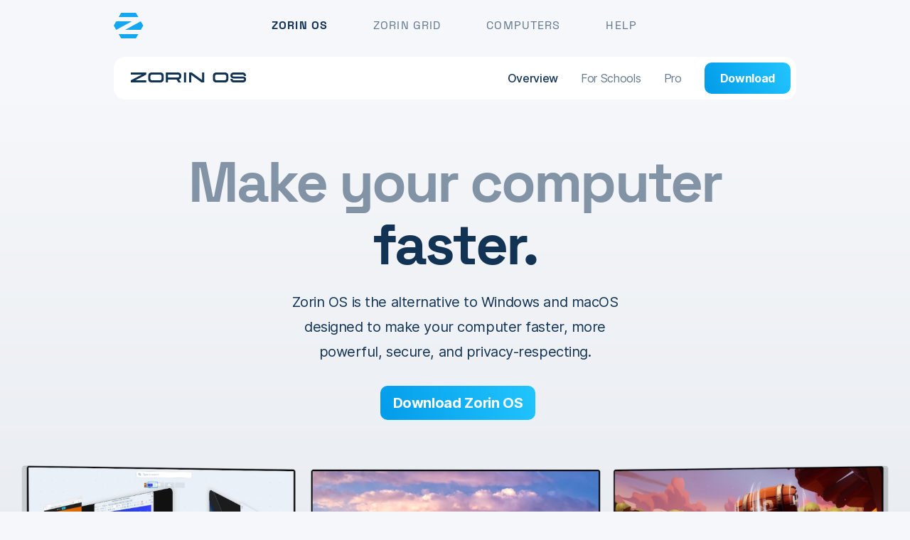

--- FILE ---
content_type: text/html; charset=UTF-8
request_url: https://zorin.com/os/
body_size: 8227
content:
<!doctype html>
<html class="no-js" itemscope itemtype="http://schema.org/WebPage" lang="en" dir="ltr">

<head>
	<meta http-equiv="content-type" content="text/html; charset=utf-8" />
	<meta http-equiv="x-ua-compatible" content="ie=edge">
	<meta name="viewport" content="width=device-width, initial-scale=1, maximum-scale=1, user-scalable=0, shrink-to-fit=no" />

	<meta name="Author" content="Zorin" />
	<title>Zorin OS - Make your computer better.</title>

	<meta name="description" content="Discover the alternative to Windows and macOS designed to make your computer faster, more powerful, secure, and privacy-respecting.">
	<meta name="keywords" content="Zorin OS, Zorin, OS, Linux, Desktop, Ubuntu, Operating System, Operating, System, Distro, Distribution, Windows, Replacement, Alternative, Computer, Open Source, Faster, Virus-resistant, Secure, Privacy">

	<meta property="og:type" content="website"/>
	<meta property="og:title" content="Zorin OS - Make your computer better."/>
	<meta property="og:image" content="https://assets.zorincdn.com/zorin.com/images/icon.png"/>
	<meta property="og:site_name" content="Zorin"/>
	<meta property="og:description" content="Discover the alternative to Windows and macOS designed to make your computer faster, more powerful, secure, and privacy-respecting."/>

	<meta name="twitter:title" content="Zorin OS - Make your computer better."/>
	<meta name="twitter:image" content="https://assets.zorincdn.com/zorin.com/images/icon.png"/>
	<meta name="twitter:card" content="Discover the alternative to Windows and macOS designed to make your computer faster, more powerful, secure, and privacy-respecting."/>
	<meta name="twitter:site" content="@ZorinOS">
	<meta name="twitter:creator" content="@ZorinOS">

	<meta itemprop="name" content="Zorin OS">
	<meta itemprop="description" content="Discover the alternative to Windows and macOS designed to make your computer faster, more powerful, secure, and privacy-respecting.">
	<meta itemprop="image" content="https://assets.zorincdn.com/zorin.com/images/icon.png">

	<link rel="stylesheet" type="text/css" href="https://assets.zorincdn.com/zorin.com/css/common.min.css">
	<link rel="stylesheet" type="text/css" href="https://assets.zorincdn.com/zorin.com/css/os.min.css">
        <link rel="stylesheet" type="text/css" href="https://assets.zorincdn.com/zorin.com/vendor/inter/inter.min.css">
	<link rel="stylesheet" type="text/css" href="https://assets.zorincdn.com/zorin.com/vendor/space-grotesk/space-grotesk.min.css">
	<link rel="stylesheet" type="text/css" href="https://assets.zorincdn.com/zorin.com/css/swiper.min.css">

	<link rel="alternate" type="text/html" hreflang="en" href="/">
	<base href="/">

	<link rel="apple-touch-icon" sizes="180x180" href="/apple-touch-icon.png">
	<link rel="icon" type="image/png" sizes="32x32" href="/favicon-32x32.png">
	<link rel="icon" type="image/png" sizes="16x16" href="/favicon-16x16.png">
	<link rel="manifest" href="/site.webmanifest">
	<link rel="mask-icon" href="/safari-pinned-tab.svg" color="#15a6f0">
	<meta name="msapplication-TileColor" content="#15a6f0">
	<meta name="theme-color" content="#ffffff">

	<link rel="prerender prefetch" href="https://zorin.com/os/download/"/>

	<script>
		document.documentElement.classList.remove("no-js");
	</script>
	<script src="https://assets.zorincdn.com/zorin.com/vendor/modernizr/3.6.0/modernizr-webp.js"></script>
	<script async defer data-domain="zorin.com" src="https://hjonk.zorin.com/js/script.ol.js"></script>
</head>

<body>
	<header>
		<nav id="main">
			<div class="container">
				<a href="/" class="logotype"><span class="sr-text">Zorin</span></a>

				<ul class="menu" id="main-menu">
					<li class="current"><a href="/os/">Zorin OS</a></li>
					<li><a href="/grid/">Zorin Grid</a></li>
					<li><a href="/computers/">Computers</a></li>
					<li><a href="https://help.zorin.com">Help</a></li>
				</ul>

				<div class="responsive" id="responsive-icon">
					<a href="javascript:void(0);" onclick="responsiveMenu()" class="button"><strong>&#9776;</strong> Menu</a>
				</div>
			</div>
		</nav>
		<div class="nav-placeholder"></div>
	</header>
	
	<nav id="secondary" class="secondary">
		<div class="navbar">
			<div class="overflow-fade"></div>
			
			<div class="container">
				<a href="/os/#"><img src="https://assets.zorincdn.com/zorin.com/images/home/zorin-os.svg" alt="Zorin OS" class="logotype tablet-hidden"></a>
				
				<ul class="menu">
				        <li class="current"><a href="/os/">Overview</a></li>
					<li><a href="/os/education/">For Schools</a></li>
					<li><a href="/os/pro/">Pro</a></li>
					<li><a href="/os/download/" class="button suggested">Download</a></li>
				</ul>
			</div>
		</div>
	</nav>

	<div id="content">
		<section id="hero" class="grey-gradient">
			<div class="container text-center">
				<h1><span class="muted">Make your computer</span><span class="d-inline-block" aria-label=" better." role="heading"></span></h1>
				<div class="adjectives-container" aria-hidden="true">
					<ul class="h1 adjectives-list">
						<li class="adjective h1">better.</li>
						<li class="adjective h1">faster.</li>
						<li class="adjective h1">easier.</li>
						<li class="adjective h1">more powerful.</li>
						<li class="adjective h1">more secure.</li>
						<li class="adjective h1">more reliable.</li>
					</ul>
				</div>
				<p class="col-6">Zorin OS is the alternative to Windows and macOS designed to make your computer faster, more powerful, secure, and privacy-respecting.</p>
				<a href="/os/download/" class="button suggested">Download Zorin OS</a>
			</div>
			<div class="container wide">
				<picture>
					<source srcset="https://assets.zorincdn.com/zorin.com/images/home/hero/18.webp" type="image/webp">
					<img src="https://assets.zorincdn.com/zorin.com/images/home/hero/18.png" alt="3 monitors displaying Zorin OS"/>
				</picture>
			</div>
		</section>
		
		<section id="press" class="white less-padding">
			<div class="container wide">
				<div class="col-6">
					<div class="col-6">
					  	<div class="box">
						  	<img src="https://assets.zorincdn.com/zorin.com/images/home/press/forbes.png" alt="Forbes">
							<blockquote cite="https://www.forbes.com/sites/jasonevangelho/2019/06/05/its-time-to-pay-attention-to-zorin-os-15-the-best-desktop-linux-distro-youve-never-heard-of/">&ldquo;[Zorin OS] is just so clean and polished. I don’t really anticipate a learning curve for new users.&rdquo;</blockquote>
						</div>
					</div>

					<div class="col-6">
					  	<div class="box">
						  	<img src="https://assets.zorincdn.com/zorin.com/images/home/press/zdnet.png" alt="ZDNET">
							<blockquote cite="https://www.zdnet.com/article/zorin-os-demonstrates-exactly-what-a-desktop-operating-system-should-be/">&ldquo;Zorin OS is exactly what a desktop operating system should be&rdquo;</blockquote>
						</div>
					</div>
				</div>

				<div class="col-6">
					<div class="col-6">
						<div class="box">
						  	<img src="https://assets.zorincdn.com/zorin.com/images/home/press/techradar.png" alt="TechRadar">
							<blockquote cite="https://www.techradar.com/news/software/operating-systems/which-is-the-best-distro-for-beginners--1213490">&ldquo;It has everything in terms of offering a friendly and usable experience to those coming from… Windows or macOS&rdquo;</blockquote>
						</div>
					</div>

					<div class="col-6">
					  	<div class="box">
						  	<img src="https://assets.zorincdn.com/zorin.com/images/home/press/pcworld.png" alt="PCWorld">
							<blockquote cite="https://www.pcworld.com/article/214928/5_reasons_to_try_zorin_os_linux.html">&ldquo;When speed is of the essence, Zorin OS really shines&rdquo;</blockquote>
						</div>
					</div>
				</div>
			</div>
		</section>

		<section id="desktop">
			<div class="container">
				<div class="col-7">
					<h2><span class="muted">A familiar desktop you</span> already know how to use<span class="muted">.</span></h2>
					<p>Zorin OS is designed to be easy, so you don't need to learn anything to get started. The Zorin Appearance app lets you change the desktop layout to feel like the environment you're familiar with, whether it's Windows, macOS, or Linux.</p>
				</div>
			</div>
			<figure>
				<picture>
					<source srcset="https://assets.zorincdn.com/zorin.com/images/home/layouts/18/small.webp" media="(max-width:768px)" type="image/webp">				
					<source srcset="https://assets.zorincdn.com/zorin.com/images/home/layouts/18/medium.webp" media="(max-width:1920px)" type="image/webp">
					<source srcset="https://assets.zorincdn.com/zorin.com/images/home/layouts/18/large.webp" media="(min-width:0px)" type="image/webp">
					<img src="https://assets.zorincdn.com/zorin.com/images/home/layouts/18/large.png" alt="Computer displaying 5 desktop layouts" loading="lazy"/>
				</picture>
			</figure>
		</section>

		<section id="speed">
			<div class="container">
				<div class="col-4">
					<h2><span class="muted">Less <span class="d-inline-block loader" aria-label="waiting" role="img"></span></span><br/><i>More Speed</i>.</h2>
				  	<p>Your computer should work as fast as you do. Zorin OS runs lightning quick and doesn't slow down over time. Apps open fast, so you can spend more time being productive.</p>
				</div>
			</div>
			<figure>
				<picture>
					<source srcset="https://assets.zorincdn.com/zorin.com/images/home/speed/18.webp" type="image/webp">
					<img src="https://assets.zorincdn.com/zorin.com/images/home/speed/18.png" alt="Laptop showing a picture of a rocket" loading="lazy"/>
				</picture>
			</figure>
		</section>

		<section id="old-computer">
			<div class="container">
				<div class="col-6">
					<div class="computer">
						<figure class="display-container">
							<picture>
								<source srcset="https://assets.zorincdn.com/zorin.com/images/home/old-computer/18.webp" type="image/webp">
								<img src="https://assets.zorincdn.com/zorin.com/images/home/old-computer/18.png" alt="Zorin OS desktop" loading="lazy"/>
							</picture>
						</figure>
					</div>
				</div>

				<div class="col-6">
					<h2>Revive your old PC. <span class="muted">Save money and help the planet.</span></h2>
				  	<p>We've streamlined Zorin OS to work on computers as old as 15 years. That means you can keep using your PC for longer to save money on upgrades and reduce e-waste to help the environment.</p>
				        <blockquote cite="https://www.derstandard.at/story/2000055516173/linux-statt-windows-vicenza-ist-das-neue-muenchen" class="testimonial white rounded">
                                                <p class="review">Because of the lower hardware requirements [of Zorin OS] alone, we're expecting to extend the life of the city's PCs by 30-40%</p>
                                                <div class="text-right">
                                                        <p class="font-600 d-inline-block">― City of Vicenza, Italy</p>
                                                        <img src="https://assets.zorincdn.com/zorin.com/images/home/testimonials/vicenza.jpg" class="avatar mobile-hidden" style="margin-left: 16px;" alt="Emblem of the City of Vicenza">
                                                </div>
                                        </blockquote>
				</div>
			</div>
		</section>

		<section id="linux" class="less-padding">
			<div class="container">
				<div class="row">
					<div class="col-6">
					  	<div id="reliability" class="box black">
					  		<h2>Reliable.</h2>
							<p class="large"><span class="muted">With an Ubuntu and Linux foundation, Zorin OS is built on the same Open Source software that powers the </span><span class="d-inline-block-large">New York Stock Exchange</span><span class="muted"> and computers on the </span><span class="d-inline-block-large">International Space Station</span><span class="muted">.</span></p>
						</div>
					</div>

					<div class="col-6">
						<div id="security" class="box black">
					  		<h2>Secure.</h2>
							<p class="large"><span class="muted">Thanks to the advanced security features of Linux, Zorin OS is</span> resistant to PC viruses and malware<span class="muted">. Security patches and software updates arrive quickly and are available for years to come.</span></p>
						</div>
					</div>
				</div>
			</div>
		</section>

		<section id="privacy" class="less-padding">
			<div class="container dark rounded card">
				<div class="row">
					<div class="col-4">
						<figure style="background-image: url('https://assets.zorincdn.com/zorin.com/images/home/privacy.png');"></figure>
					</div>

					<div class="col-8">
						<h2>Privacy-respecting.</h2>
					  	<p class="large"><span class="muted">We believe privacy is a fundamental human right. That's why Zorin OS</span> doesn't collect personal data<span class="muted">, so advertisers and governments can't spy on your activity. Zorin OS is </span>Open Source<span class="muted">, so anyone can audit its <a href="/about/#source-code" target="_blank" rel="noopener">source code</a> to verify its privacy.</span></p>
					</div>
				</div>
			</div>
		</section>

		<section id="apps" class="extra-padding">
			<div class="container narrow">
				<div class="text text-center rounded">
					<h2><span class="muted">A world of incredible</span> Apps<span class="muted">.</span></h2>
				  	<p>Zorin OS comes with all the essential apps you need out of the box, so you can get working right away. Discover thousands of powerful apps from the built-in <a href="https://help.zorin.com/docs/apps-games/install-apps/#software-store" target="_blank" rel="noopener">Software store</a>. You can even run many Windows apps in Zorin OS with <a href="https://help.zorin.com/docs/apps-games/windows-app-support/" target="_blank" rel="noopener">Windows App Support</a>.</p>
				</div>
			</div>
		</section>

		<section id="games">
			<div class="container">
				<div class="col-9">
					<figure class="display-container">
						<video poster="https://assets.zorincdn.com/zorin.com/images/home/games-cover.jpg" class="lazy" autoplay loop muted playsinline> <source data-src="https://assets.zorincdn.com/zorin.com/videos/16/games.webm" type="video/webm"> </video>
					</figure>

				  	<div class="box">
						<h2><span class="muted">Ready. Set.</span> Game!</h2>
						<p>Play an enormous library of your favorite games, whether they're AAA titles or indie games. Install native Linux and Windows games from Steam, Lutris, and other sources. Zorin OS comes with NVIDIA, AMD, and Intel graphics drivers as well as <span title="Feral Interactive GameMode" style="text-decoration: underline dotted; cursor: default;">game optimizations</span>, so you can get great performance easily.</p>
					</div>

					<div class="game-stores row text-center grey rounded d-block">
						<h4 class="font-500"><span class="muted">Play</span> thousands of games <span class="muted">from…</span></h4>
						<a href="https://help.zorin.com/docs/apps-games/play-games/#steam" class="store d-inline-block" target="_blank" rel="noopener">
							<img src="https://assets.zorincdn.com/zorin.com/images/home/game-stores/steam.png" style="width: 64px; height: 64px; margin-bottom: 8px;" alt="Steam logo" loading="lazy">
							<span class="d-block font-500">Steam</span>
						</a>

						<a href="https://help.zorin.com/docs/apps-games/play-games/#lutris" class="store d-inline-block" target="_blank" rel="noopener">
							<img src="https://assets.zorincdn.com/zorin.com/images/home/game-stores/lutris.png" style="width: 64px; height: 64px; margin-bottom: 8px;" alt="Lutris logo" loading="lazy">
							<span class="d-block font-500">Lutris</span>
						</a>

						<a href="https://help.zorin.com/docs/apps-games/play-games/#heroic-games-launcher" class="store d-inline-block" target="_blank" rel="noopener">
							<img src="https://assets.zorincdn.com/zorin.com/images/home/game-stores/epic-games.png" style="width: 64px; height: 64px; margin-bottom: 8px;" alt="Epic Games logo" loading="lazy">
							<span class="d-block font-500">Epic Games</span>
						</a>

						<a href="https://help.zorin.com/docs/apps-games/play-games/#itchio" class="store d-inline-block" target="_blank" rel="noopener">
							<img src="https://assets.zorincdn.com/zorin.com/images/home/game-stores/itchio.png" style="width: 64px; height: 64px; margin-bottom: 8px;" alt="itch.io logo" loading="lazy">
							<span class="d-block font-500">itch.io</span>
						</a>

						<a href="https://help.zorin.com/docs/apps-games/play-games/#gog" class="store d-inline-block" target="_blank" rel="noopener">
							<img src="https://assets.zorincdn.com/zorin.com/images/home/game-stores/gog.png" style="width: 64px; height: 64px; margin-bottom: 8px;" alt="GOG logo" loading="lazy">
							<span class="d-block font-500">GOG</span>
						</a>
					</div>
				</div>
			</div>
		</section>

		<section id="zorin-connect">
			<div class="container narrow text-center">
				<h2><span class="muted">Your phone and computer work as one with </span><span class="d-inline-block">Zorin Connect</span><span class="muted">.</span></h2>
				<p>Zorin Connect is integrated into the Zorin OS desktop to merge the experience between your computer and Android device. It works over an encrypted connection on your local network, so your data stays private and doesn't reach the cloud.</p>
			</div>
			
			<div class="row">
				<div class="zorin-connect-swiper-container">
					<div class="swiper-wrapper">
						<div class="swiper-slide">
							<div class="box">
								<h4><span class="muted">Sync</span> notifications <span class="muted">and</span> messages <span class="muted">between devices.</span></h4>
								<img src="https://assets.zorincdn.com/zorin.com/images/home/zorin-connect/sync.png" alt="Phone syncing notification with a laptop"/>
							</div>
						</div>
						<div class="swiper-slide">
							<div class="box">
								<h4><span class="muted">Send</span> files<span class="muted"> and </span>photos<span class="muted"> between your phone and computer.</span></h4>
								<img src="https://assets.zorincdn.com/zorin.com/images/home/zorin-connect/send.png" alt="Phone and laptop sending files and photos"/>
							</div>
						</div>
						<div class="swiper-slide">
							<div class="box">
								<h4><span class="muted">Control your computer's</span> mouse <span class="muted">and</span> keyboard<span class="muted">.</span></h4>
								<img src="https://assets.zorincdn.com/zorin.com/images/home/zorin-connect/mouse-keyboard.png" alt="Phone displaying the mouse and keyboard control screen in Zorin Connect"/>
							</div>
						</div>
						<div class="swiper-slide">
							<div class="box">
								<h4><span class="muted">Use your phone as a</span> slideshow remote <span class="muted">and</span> presentation pointer<span class="muted">.</span></h4>
								<img src="https://assets.zorincdn.com/zorin.com/images/home/zorin-connect/remote.png" alt="Phone displaying a song playing on the computer"/>
							</div>
						</div>
						<div class="swiper-slide">
							<div class="box">
								<h4><span class="muted">Control</span> music <span class="muted">and</span> video<span class="muted"> playback across your devices.</span></h4>
								<img src="https://assets.zorincdn.com/zorin.com/images/home/zorin-connect/media.png" alt="Phone displaying a song playing on the computer"/>
							</div>
						</div>
					</div>
					<div class="swiper-pagination"></div>
					<div class="swiper-button-next"></div>
					<div class="swiper-button-prev"></div>
				</div>
			</div>
		</section>

		<section id="flexibility" class="less-padding">
			<div class="container">
				<div class="row">
					<div class="col-6">
					  	<div id="dual-boot" class="box black">
					  		<h2>Dual boot.</h2>
							<p class="large"><span class="muted">You can install Zorin OS </span>alongside Windows<span class="muted"> or </span>macOS<span class="muted"> to keep your files and apps. You'll be able to choose which OS to use at each boot-up.</span></p>
							<a href="https://help.zorin.com/docs/getting-started/install-zorin-os/" class="learn-more" target="_blank" rel="noopener">View how to install Zorin OS</a>
						</div>
					</div>

					<div class="col-6">
						<div id="accessibility" class="box black">
					  		<h2>Accessibility.</h2>
							<p class="large"><span class="muted">Zorin OS is translated into </span>over 100 languages<span class="muted">. It includes a screen reader, magnifier, click assist, and other </span>assistive technologies<span class="muted">.</span></p>
							<a href="https://help.zorin.com/docs/system-software/accessibility/" class="learn-more" target="_blank" rel="noopener">View accessibility features</a>
						</div>
					</div>
				</div>
			</div>
		</section>

		<section id="compatible">
			<div class="container narrow text-center">
				<h2>Compatible <span class="muted">with your documents and files.</span></h2>
				<p>Your documents, music, photos, and videos just work. Zorin OS comes pre-installed with the LibreOffice suite, which lets you view, create, and edit Microsoft Office/365 documents. If you install Zorin OS alongside Windows, you can access the files on your Windows drive partition from within Zorin OS.</p>
			</div>
			<div class="container">
				<picture>
					<source srcset="https://assets.zorincdn.com/zorin.com/images/home/compatibility/18.webp" type="image/webp">
					<img src="https://assets.zorincdn.com/zorin.com/images/home/compatibility/18.png" alt="Three laptops editing office documents in Zorin OS" class="d-block" loading="lazy"/>
				</picture>
			</div>
		</section>

		<section id="cta" class="less-padding">
			<div class="container rounded card">
				<div class="text-center">
					<h2>Make your computer better.</h2>
					<p>Join the millions who have downloaded Zorin OS. You can get started for free.</p>
					<a href="/os/download" class="button suggested">Download Zorin OS</a>
				</div>
				
				<div class="row testimonials">
					<div class="testimonial-swiper-container">
						<div class="swiper-wrapper">
							<div class="swiper-slide">
		                                                <blockquote class="testimonial grey shadow" cite="https://twitter.com/Rishi_Giri_/status/1162837826376830976">
		                                                        <p class="review"><a href="https://twitter.com/ZorinOS" target="_blank" rel="noopener">@ZorinOS</a> is an extremely beautiful and elegant Operating System. Totally digging it.</p>
		                                                        <div class="text-right">
		                                                                <p class="font-600 muted d-inline-block">― Rishi Giri</p>
		                                                                <img src="https://assets.zorincdn.com/zorin.com/images/home/testimonials/rishi-giri.jpg" class="avatar" alt="Rishi Giri's avatar">
		                                                        </div>
		                                                </blockquote>
							</div>

							<div class="swiper-slide">
		                                                <blockquote class="testimonial grey shadow" cite="https://x.com/Nithin0dha/status/1679811181710647298">
		                                                        <p class="review">Almost the entire employee base including non-technical folks use Linux desktops... I have switched as well 😀 I use Zorin (Linux). The shift was smooth...</p>
		                                                        <div class="text-right">
		                                                                <p class="font-600 muted d-inline-block">― Nithin Kamath (CEO of <a href="https://zerodha.com/" target="_blank" rel="noopener" style="text-decoration: none;">Zerodha</a>)</p>
		                                                                <img src="https://assets.zorincdn.com/zorin.com/images/home/testimonials/nithin-kamath.jpg" class="avatar" alt="Nithin Kamath's avatar">
		                                                        </div>
		                                                </blockquote>
							</div>

							<div class="swiper-slide">
		                                                <blockquote class="testimonial grey shadow" cite="http://linuxblog.darkduck.com/2012/07/zorin-os-ultimate-save-me-money.html.html">
		                                                        <p class="review">Did [Zorin OS] save me money? You bet it did.</p>
		                                                        <div class="text-right">
		                                                                <p class="font-600 muted d-inline-block">― P. Nelson</p>
		                                                        </div>
		                                                </blockquote>
							</div>

							<div class="swiper-slide">
		                                                <blockquote class="testimonial grey shadow" cite="https://twitter.com/karldrinkwater/status/1118471005989634048">
		                                                        <p class="review">I like Zorin so much I named a weapon in my latest sci-fi book after it. <span class="emoji">😊️</span></p>
		                                                        <div class="text-right">
		                                                                <p class="font-600 muted d-inline-block">― <a href="https://www.karldrinkwater.uk/" target="_blank" rel="noopener" style="text-decoration: none;">Karl Drinkwater</a></p>
		                                                                <img src="https://assets.zorincdn.com/zorin.com/images/home/testimonials/karl-drinkwater.jpg" class="avatar" alt="Karl Drinkwater's avatar">
		                                                        </div>
		                                                </blockquote>
							</div>

							<div class="swiper-slide">
		                                                <blockquote class="testimonial grey shadow">
		                                                        <p class="review">The amount of meticulous effort and attention to detail is insane.</p>
		                                                        <div class="text-right">
		                                                                <p class="font-600 muted d-inline-block">― Thomas B.</p>
		                                                        </div>
		                                                </blockquote>
							</div>

							<div class="swiper-slide">
		                                                <blockquote class="testimonial grey shadow" cite="https://twitter.com/gauransh_k/status/1160367536766013441">
		                                                        <p class="review">Changed my full time work OS to <a href="https://twitter.com/ZorinOS" target="_blank" rel="noopener">@ZorinOS</a> and fell in love with it <span class="emoji">😊️😊️😍️😍️</span>. To me it looks like the OS of the future.</p>
		                                                        <div class="text-right">
		                                                                <p class="font-600 muted d-inline-block">― Gauransh K.</p>
		                                                                <img src="https://assets.zorincdn.com/zorin.com/images/home/testimonials/gauransh-kumar.jpg" class="avatar" alt="Gauransh K's avatar">
		                                                        </div>
		                                                </blockquote>
							</div>

							<div class="swiper-slide">
		                                                <blockquote class="testimonial grey shadow">
		                                                        <p class="review">It is easy to use and has everything you need and the ability to do almost anything.</p>
		                                                        <div class="text-right">
		                                                                <p class="font-600 muted d-inline-block">― Jerry F.</p>
		                                                        </div>
		                                                </blockquote>
							</div>

							<div class="swiper-slide">
		                                                <blockquote class="testimonial grey shadow">
		                                                        <p class="review">Zorin looks really amazing! I am enjoying every click.</p>
		                                                        <div class="text-right">
		                                                                <p class="font-600 muted d-inline-block">― Jan S.</p>
		                                                        </div>
		                                                </blockquote>
							</div>

							<div class="swiper-slide">
		                                                <blockquote class="testimonial grey shadow" cite="https://twitter.com/CliftonTurnbul1/status/1093719674469126151">
		                                                        <p class="review"><a href="https://twitter.com/ZorinOS" target="_blank" rel="noopener">@ZorinOS</a> Just switched and could not be happier so much faster than windows 10 and looks amazing too.</p>
		                                                        <div class="text-right">
		                                                                <p class="font-600 muted d-inline-block">― Kingek</p>
		                                                                <img src="https://assets.zorincdn.com/zorin.com/images/home/testimonials/kingek.jpg" class="avatar" alt="Kingek's avatar">
		                                                        </div>
		                                                </blockquote>
							</div>

							<div class="swiper-slide">
		                                                <blockquote class="testimonial grey shadow">
		                                                        <p class="review">…I enjoy using Zorin OS. It works flawlessly and I recommend it to everyone that I can.</p>
		                                                        <div class="text-right">
		                                                                <p class="font-600 muted d-inline-block">― Benoit V.</p>
		                                                        </div>
		                                                </blockquote>
							</div>

							<div class="swiper-slide">
		                                                <blockquote class="testimonial grey shadow" cite="https://twitter.com/kieranisajoke/status/1243241498642198540">
		                                                        <p class="review">So I've installed <a href="https://twitter.com/ZorinOS" target="_blank" rel="noopener">@ZorinOS</a> today, and all I have to say is... wow. Everything feels so sleek.</p>
		                                                        <div class="text-right">
		                                                                <p class="font-600 muted d-inline-block">― Kieran Messer</p>
		                                                        </div>
		                                                </blockquote>
							</div>

							<div class="swiper-slide">
		                                                <blockquote class="testimonial grey shadow">
		                                                        <p class="review">I just got [Zorin OS] and let me just say it's wonderful!</p>
		                                                        <div class="text-right">
		                                                                <p class="font-600 muted d-inline-block">― Isaiah C.</p>
		                                                        </div>
		                                                </blockquote>
							</div>

							<div class="swiper-slide">
		                                                <blockquote class="testimonial grey shadow">
		                                                        <p class="review">This OS is absolutely marvelous! A total '10' in my book!</p>
		                                                        <div class="text-right">
		                                                                <p class="font-600 muted d-inline-block">― Ray A.</p>
		                                                        </div>
		                                                </blockquote>
							</div>
						</div>
					</div>
				</div>
			</div>
		</section>

		<section id="faqs">
			<div class="container">
				<h2 class="text-center">Frequently asked questions.</h2>

                                <div class="row">
                                        <div class="col-6">
                                                <div class="box">
                                                        <p><span class="font-bold">Can I try Zorin OS before installing it on my computer?</span><br/>Absolutely! You can run Zorin OS from a USB drive to test-drive it without touching your computer's internal drive. When you're ready to install it, simply double-click on the "Install Zorin OS" icon on the desktop and follow the step-by-step instructions on the screen.</p>
                                                </div>
                                                <div class="box">
                                                        <p><span class="font-bold">How much does Zorin OS cost?</span><br/>You can download and use the Core edition of Zorin OS completely free. For more advanced features, additional apps, and support, you can purchase Zorin OS Pro <a href="/os/pro">from here</a>.</p>
                                                </div>
                                                <div class="box">
                                                        <p><span class="font-bold">Will my computer work with Zorin OS?</span><br/>If your computer is 15 years old or newer, chances are it should work with Zorin OS. You can check if your computer meets the <a href="https://help.zorin.com/docs/getting-started/system-requirements/" target="_blank" rel="noopener">system requirements</a>.<br/>If you're thinking of purchasing Zorin OS Pro and aren't sure if your computer is compatible, you can download Zorin OS Core for free to test-drive it by running it from a USB flash drive first.</p>
                                                </div>
                                        </div>

                                        <div class="col-6">
                                                <div class="box">
                                                        <p><span class="font-bold">Will my favorite apps work in Zorin OS?</span><br/>Chances are, they will! You can install a huge library of apps from the built-in Software store, including many popular apps you know and love. Zorin OS is also natively compatible with third-party Ubuntu &amp; Linux apps (.deb or .AppImage executables), and you can run many <a href="https://help.zorin.com/docs/apps-games/windows-app-support/" target="_blank" rel="noopener">Windows apps</a> by simply double-clicking on their .exe or .msi installer file.</p>
                                                </div>
                                                <div class="box">
                                                        <p><span class="font-bold">How long does it take to get Zorin OS?</span><br/>The time it takes to download Zorin OS and create a USB install drive will depend on your Internet connection and hardware. Zorin OS usually takes between 10 and 20 minutes to install on your computer, just enough time to have a coffee. You can find out how to install Zorin OS <a href="https://help.zorin.com/docs/getting-started/install-zorin-os/" target="_blank" rel="noopener">here</a>.</p>
                                                </div>
                                                <div class="box">
                                                        <p><span class="font-bold">How long will Zorin OS get software updates for?</span><br/>Zorin OS 18 will receive software updates and security patches until at least June 2029. We normally release major versions every 2 years, so you'll have plenty of time to <a href="https://help.zorin.com/docs/getting-started/upgrade-zorin-os/" target="_blank" rel="noopener">upgrade</a> to future versions to extend support.</p>
                                                </div>
                                        </div>
                                </div>
                                
				<div class="text-center">
					<p><a href="/os/details/" class="learn-more">View technical details about Zorin OS</a></p>
				</div>
			</div>
		</section>
		
		<section id="disclaimers" class="no-padding">
			<div class="container">
				<hr/>
				<p><small>Kao the Kangaroo © 2022 Tate Multimedia S.A. All rights reserved. The game photo in the top image on this webpage is copyright of Tate Multimedia S.A.</small></p>
				<p><small>Slime Rancher © 2015 - 2021 Monomi Park, LLC. All rights reserved. Developed and published by Monomi Park, LLC. “Slime Rancher” is a registered trademark of Monomi Park, LLC. The game video is copyright of Monomi Park, LLC.</small></p>
				<p><small>No Man's Sky © 2016 - 2021 Hello Games Limited. All rights reserved. Developed and published by Hello Games Limited. “No Man's Sky” is a registered trademark of Hello Games Limited. The game video is copyright of Hello Games Limited.</small></p>
				<p><small>Art of Rally © 2020 Funselektor Labs Inc. All rights reserved. Developed and published by Funselektor Labs Inc. “Art of Rally” is a registered trademark of Funselektor Labs Inc. The game video is copyright of Funselektor Labs Inc.</small></p>
			</div>
		</section>
	</div>

	<footer class="grey">
		<div class="container">
			<div class="row logo-newsletter">
				<div class="col-4 logo">
					<a href="/" class="icon">Zorin OS homepage</a>
				</div>
				
				<div class="col-8 newsletter">
					<div class="col-4">
						<div class="copy">Get the latest news about Zorin and tips in your inbox.</div>
					</div>
					<div class="col-8"><a href="/newsletter" target="_blank" rel="noopener" class="button suggested">Subscribe to our newsletter</a></div>
				</div>
			</div>

			<div class="row">
				<div class="col-4 ireland-social">
					<p>Made with ☘️ in Ireland.</p>
				
					<div class="social">
						<a href="https://www.facebook.com/ZorinOS/" target="_blank" rel="noopener" title="Facebook"><img src="https://assets.zorincdn.com/zorin.com/images/footer/facebook.svg" alt="Zorin OS page on Facebook" class="network"></a>
						<a href="https://twitter.com/ZorinOS" target="_blank" rel="noopener" title="Twitter"><img src="https://assets.zorincdn.com/zorin.com/images/footer/twitter.svg" alt="Zorin OS page on Twitter" class="network"></a>
						<a href="https://blog.zorin.com/index.xml" target="_blank" rel="noopener" title="RSS"><img src="https://assets.zorincdn.com/zorin.com/images/footer/rss.svg" alt="Zorin OS on RSS" class="network"></a>
					</div>
				</div>

				<div class="col-8 sitemap">
					<div class="col-4">
						<div class="footer-heading">Products</div>
						<ul class="menu">
							<li><a href="/os/" class="no-decoration">Zorin OS</a></li>
							<li><a href="/grid/" class="no-decoration">Zorin Grid</a></li>
							<li><a href="/computers/" class="no-decoration">Computers</a></li>
						</ul>
					</div>

					<div class="col-4">
						<div class="footer-heading">Help</div>
						<ul class="menu">
							<li><a href="https://help.zorin.com/docs/getting-started/install-zorin-os/" class="no-decoration">How to Install Zorin OS</a></li>
							<li><a href="https://help.zorin.com/docs/getting-started/system-requirements/" class="no-decoration">System Requirements</a></li>
							<li><a href="https://help.zorin.com/docs/getting-started/switch-your-organization-from-windows/" class="no-decoration">Switch Your Organization</a></li>
							<li><a href="https://help.zorin.com" class="no-decoration">Other Help Articles</a></li>
						</ul>
					</div>

					<div class="col-4">
						<div class="footer-heading">Company</div>
						<ul class="menu">
							<li><a href="/about/" class="no-decoration">About</a></li>
							<li><a href="https://blog.zorin.com" class="no-decoration">Blog</a></li>
							<li><a href="/press" class="no-decoration">Press Kit</a></li>
							<li><a href="/about/#funding" class="no-decoration">Donate</a></li>
						</ul>
					</div>
				</div>
			</div>

			<div class="col-12 legal">
				<div class="info">
					<div class="copyright"><span class="font-700">© 2008 - 2026 Zorin Group</span> All Rights Reserved.<br>Any trademarks or logos used on this site are property of their respective owners.</div>
					<div class="terms"><a href="/legal/terms/">Terms of Service</a><a href="/legal/privacy/">Privacy Policy</a><a href="/legal/cookies/">Cookies Policy</a></div>
				</div>
			</div>
		</div>
	</footer>

	<script src="https://assets.zorincdn.com/zorin.com/js/responsive-menu.min.js"></script>
	<script src="https://assets.zorincdn.com/zorin.com/js/sticky-secondary-nav.min.js"></script>
	
	<script src="https://assets.zorincdn.com/zorin.com/js/video-lazy-load.min.js"></script>

	<script src="https://assets.zorincdn.com/zorin.com/vendor/swiper/6.8.1/swiper-bundle.min.js"></script>
	<script>
	var swiper = new Swiper('.zorin-connect-swiper-container', {
		pagination: {
			el: '.swiper-pagination',
			type: 'bullets',
			clickable: true
		},
		navigation: {
			nextEl: '.swiper-button-next',
			prevEl: '.swiper-button-prev'
		},
		slidesPerView: 'auto',
		centeredSlides: true,
		grabCursor: true,
		loop: true
	});
	</script>
	<script>
	var swiper = new Swiper('.testimonial-swiper-container', {
		autoplay: {
			delay: 5000,
			disableOnInteraction: true,
		},
		slidesPerView: 'auto',
		centeredSlides: true,
		grabCursor: true,
		loop: true
	});
	</script>
</body>

</html>


--- FILE ---
content_type: text/css
request_url: https://assets.zorincdn.com/zorin.com/css/common.min.css
body_size: 4759
content:
.h1,.h2,h1,h2{line-height:1.1}p.huge,p.large{line-height:1.35;margin:1em 0}.valign-top,sup{vertical-align:top}a.cc-btn,a.learn-more,a.learn-more.button:hover,a.no-decoration{text-decoration:none}a,a.learn-more:hover{text-decoration:underline}a,a.learn-more,input{display:inline-block}.h6,.muted,h6{opacity:.5}input,textarea{background-color:#fff;box-shadow:inset 0 0 0 1px #e4e8ee;outline:0}*,input,textarea{outline:0}nav#main .logotype,select{background-repeat:no-repeat}.container,.row,textarea{overflow:hidden}.text-center,footer .legal .info,nav ul.menu li a,nav#main,nav.tertiary,td+td,th+th{text-align:center}.h5,.h6,h5,h6,nav#main ul.menu li a,thead{text-transform:uppercase}@keyframes fadein{from{opacity:0}to{opacity:1}}@-moz-keyframes fadein{from{opacity:0}to{opacity:1}}@-webkit-keyframes fadein{from{opacity:0}to{opacity:1}}@-ms-keyframes fadein{from{opacity:0}to{opacity:1}}@-o-keyframes fadein{from{opacity:0}to{opacity:1}}*{border:none;border-radius:0;padding:0;margin:0;transition:150ms}body,html{width:100%;height:100%;color:#123354;background-color:#f5f7fa;font-size:18px;letter-spacing:-.02em;font-family:Inter,Roboto,"Helvetica Neue",Helvetica,Arial,sans-serif,"Noto Color Emoji","Apple Color Emoji","Segoe UI Emoji","Segoe UI Symbol"}.h1,.h2,.h3,.h4,.h5,.h6,footer .sitemap .footer-heading,h1,h2,h3,h4,h5,h6,nav#main ul.menu li,p.huge{font-family:"Space Grotesk",Inter,system-ui,-apple-system,"Segoe UI",Roboto,"Helvetica Neue",Arial,"Noto Sans",sans-serif,"Apple Color Emoji","Segoe UI Emoji","Segoe UI Symbol","Noto Color Emoji";font-feature-settings:'liga' 1,'ss04' 1,'case' 1}.hidden,.hidden-no-js{display:none}.white{background-color:#fff}.grey{background-color:#e9ecf1}.grey-gradient{background-image:linear-gradient(#f5f7fa,#e9ecf1)}.red{color:#fff;background-color:#fa4444}.dark{color:#bde6fb;background-color:#1e2529}.black{color:#fff;background-color:#1b1b1b}.frame{border:1px solid #e4e8ee}.container{max-width:1280px;margin:0 auto}@media screen and (max-width:1360px){.container{max-width:960px;margin:0 auto}}.container.wide{max-width:1920px}.container.narrow{max-width:768px}section>.container.card{padding-top:64px;padding-bottom:64px}#content,a strong{transition:none}.col-1,.col-10,.col-11,.col-12,.col-2,.col-3,.col-4,.col-5,.col-6,.col-7,.col-8,.col-9{display:block;float:left}.col-1{width:8.33%}.col-2{width:16.66%}.col-3{width:25%}.col-4{width:33.33%}.col-5{width:41.66%}.col-6,hr{width:50%}.col-7{width:58.33%}.col-8{width:66.66%}.col-9{width:75%}.col-10{width:83.33%}.col-11{width:91.66%}.col-12,table{width:100%}@media screen and (max-width:1024px){.container{max-width:702px;margin:0 auto}.col-3{width:50%}.col-10,.col-11,.col-4,.col-7,.col-9{width:100%}}.margin-auto{margin:auto!important}.margin-0{margin:0!important}.h1,.h2,.h3,.h4,.h5,.h6,h1,h2,h3,h4,h5,h6{font-weight:700;margin:0 0 .5em}.max-width-100{max-width:100%}.float-none{float:none}.float-left{float:left}.float-right{float:right}.valign-middle{vertical-align:middle}.valign-bottom{vertical-align:bottom}.d-block{display:block!important}.d-inline-block{display:inline-block!important}.d-table{display:table!important}.d-table-cell{display:table-cell!important}@media screen and (min-width:1280px){.d-inline-block-large{display:inline-block!important}}button,input,textarea{font-family:Inter,Roboto,"Helvetica Neue",Helvetica,Arial,sans-serif,"Noto Color Emoji","Apple Color Emoji","Segoe UI Emoji","Segoe UI Symbol"}.h1,h1{font-size:80px;letter-spacing:-.036em}.h2,h2{font-size:60px;letter-spacing:-.034em}.h3,.h4,h3,h4,p.large{letter-spacing:-.028em}blockquote,p,table{line-height:1.75}.h3,h3{font-size:40px}.h4,h4{font-size:30px}.h5,h5{font-size:24px;letter-spacing:.026em}.h6,h6{font-size:20px;letter-spacing:.08em}#content ol,#content ul,p{font-size:20px;letter-spacing:-.022em}p{margin:1.5em 0}p.large{font-size:35px;font-weight:600}p.large .muted{opacity:.7;font-weight:500}.dark p.large .muted{opacity:.6}p.huge{font-size:40px;font-weight:500;letter-spacing:-.032em}td .tick,tr td small{line-height:1.15}p.drop-cap:first-letter{float:left;font-weight:700;font-size:74px;line-height:60px;padding-top:5px;padding-right:8px}.emoji{font-weight:400;font-family:noto color emoji,apple color emoji,segoe ui emoji,android emoji,emojisymbols,emojione mozilla,twemoji mozilla,segoe ui symbol}.no-emoji,.tick{font-family:Inter,Roboto,"Helvetica Neue",Helvetica,Arial,sans-serif}#content ol,#content ul{margin:0 0 0 32px;line-height:1.5}button,input,table,textarea{letter-spacing:-.019em}.font-400,.font-normal{font-weight:400!important}.font-500{font-weight:500!important}.font-600{font-weight:600!important}.font-700,.font-bold{font-weight:700!important}blockquote{font-weight:500;color:#62778e;font-size:18px;margin:1.5em 0}input,nav#main a.button{line-height:20px}sup{font-size:50%;position:relative;bottom:-.13em}small{font-size:14px!important;letter-spacing:-.006em!important}label{font-size:16px;letter-spacing:-.01em;font-weight:700;color:rgba(18,51,84,.5)}input,select,textarea{padding:12px 18px;font-size:20px}input,label span,select{font-weight:400}a.button.suggested .muted,button .suggested .muted{opacity:.85}a{color:inherit}a:hover,nav.tertiary ul.menu li a:hover{color:#15a6f0}.dark a{color:#bde6fb}.black a,.black a.learn-more{color:#fff}a.learn-more{color:#15a6f0;font-weight:700}input,select,textarea{color:#123354}a.button,a.button:hover,button,button:hover,input,nav ul.menu li a,nav.secondary a img,nav.secondary a.title{text-decoration:none}a.learn-more.red{color:#fa4444;background-color:transparent}a.learn-more.flat{color:inherit;font-weight:400}a.learn-more::after{color:inherit;content:"\203a";font-style:normal;font-weight:inherit;padding-left:8px;position:absolute;transition:padding .2s}.tooltip,nav.secondary .navbar,section,ul.menu{position:relative}a.learn-more:active::after,a.learn-more:hover::after,a.learn-more:hover:active::after{padding-left:16px}.text-left,td,th{text-align:left}.text-right{text-align:right}input{border:none;border-radius:10px}input.checked,input:focus,select.checked,select:focus,textarea:focus{box-shadow:0 2px 4px rgba(21,166,240,.2),inset 0 0 0 2px #15a6f0}select::-ms-expand{display:none}.tooltip,nav ul.menu li a,nav#main .logotype,nav#main .responsive a.button,textarea,ul.menu{display:inline-block}select{-webkit-appearance:none;-moz-appearance:none;appearance:none;background-image:url("https://assets.zorincdn.com/zorin.com/images/widgets/select.svg");background-position:center right;border-radius:10px;background-color:rgba(18,51,84,.075);border:none;line-height:1.2em;margin:0}a.button.flat:active,a.button.flat:hover:active,button.flat.checked,button.flat.checked:active,button.flat.checked:hover,button.flat.checked:hover:active,button.flat:active,button.flat:hover:active,select:hover{background-color:rgba(18,51,84,.15)}nav#main .responsive.open a.button,select.checked{background-color:rgba(18,51,84,.2)}::-webkit-input-placeholder{color:#123354;opacity:.5}:-moz-placeholder{color:#123354;opacity:.5}:-moz-input-placeholder{color:#123354;opacity:.5}:-ms-input-placeholder{color:#123354;opacity:.5}input[type=number]::-webkit-inner-spin-button,input[type=number]::-webkit-outer-spin-button{-webkit-appearance:none;margin:0}textarea{border:none;border-radius:10px;line-height:32px;resize:none}table{border-collapse:collapse;margin:0 auto;font-size:inherit}td,th{padding:8px 16px}th.hide{border:0;background:0 0}.tick{color:#2ac88d}td .tick{font-size:24px}nav#main ul.menu li.current a,th{font-weight:700}tr:nth-child(odd)>td{background-color:rgba(18,51,84,.025)}a.button,button{border-radius:10px;background-color:rgba(18,51,84,.075);border:none;color:#123354;font-weight:400;font-size:20px;line-height:1.2em;margin:0 8px;padding:12px 18px}a.button:hover,button:hover,hr{background-color:rgba(18,51,84,.15)}a.button:first-child,button:first-child{margin-left:0}a.button:last-child,button:last-child,footer .legal .info .copyright,nav.secondary ul.menu li:last-child a.button{margin-right:0}small a.button{padding:6px 9px}button{cursor:pointer}a.button:active,a.button:hover:active,button.checked,button.checked:active,button.checked:hover,button.checked:hover:active,button:active,button:hover:active{background-color:rgba(18,51,84,.2);text-decoration:none}a.button.suggested,button.suggested{background-color:#15a6f0;background-image:linear-gradient(65deg,#029be9,#22c5fd);color:#fff;font-weight:700;transform:translateZ(0)}a.button.suggested:hover,button.suggested:hover{background-color:#22c5fd;background-image:linear-gradient(65deg,#22c5fd,#22c5fd);color:#fff}a.button.suggested:active,a.button.suggested:hover:active,button.suggested:active,button.suggested:hover:active{background-color:#0d87c5;background-image:linear-gradient(65deg,#0d87c5,#0d87c5);color:#fff}a.button.flat,button.flat{background-color:transparent;border-color:transparent;color:#123354}a.button.flat:hover,button.flat:hover{background-color:rgba(18,51,84,.075)}.dark a.button,.dark button{background-color:rgba(189,230,251,.15);color:#bde6fb}.dark a.button:active,.dark a.button:hover,.dark a.button:hover:active,.dark button.checked,.dark button.checked:active,.dark button.checked:hover,.dark button.checked:hover:active,.dark button:active,.dark button:hover,.dark button:hover:active{background-color:rgba(189,230,251,.2)}.dark a.button.suggested,.dark button.suggested{background-color:#bde6fb;background-image:linear-gradient(65deg,#bde6fb,#bde6fb);color:#1e2529}.dark a.button.suggested:hover,.dark button.suggested:hover{background-color:#d2f3ff;background-image:linear-gradient(65deg,#d2f3ff,#d2f3ff);color:#1e2529}.dark a.button.suggested:active,.dark a.button.suggested:hover:active,.dark button.suggested:active,.dark button.suggested:hover:active{background-color:#8dd4f8;background-image:linear-gradient(65deg,#8dd4f8,#8dd4f8);color:#1e2529}.dark a.button.flat,.dark button.flat{background-color:transparent;border-color:transparent;color:#bde6fb}.dark a.button.flat:hover,.dark button.flat:hover{background-color:rgba(189,230,251,.075);color:#bde6fb}.dark a.button.flat:active,.dark a.button.flat:hover:active,.dark button.flat.checked,.dark button.flat.checked:active,.dark button.flat.checked:hover,.dark button.flat.checked:hover:active,.dark button.flat:active,.dark button.flat:hover:active{background-color:rgba(189,230,251,.15);color:#1e2529}.black a.button,.black button{background-color:rgba(255,255,255,.075);color:#fff}.black a.button:hover,.black button:hover{background-color:rgba(255,255,255,.15)}.black a.button:active,.black a.button:hover:active,.black button.checked,.black button.checked:active,.black button.checked:hover,.black button.checked:hover:active,.black button:active,.black button:hover:active{background-color:rgba(255,255,255,.2);color:#fff}.cc-floating,.shadow{box-shadow:0 8px 24px 0 rgba(18,51,84,.125)}.cc-floating.cc-theme-classic{border-radius:10px!important}.rounded{border-radius:16px}.tooltip{cursor:default}.tooltip .tooltip-text{visibility:hidden;background-color:rgba(0,0,0,.8);background-clip:padding-box;border:1px solid rgba(255,255,255,.1);width:200px;color:#fff;text-align:center;border-radius:8px;padding:8px;position:absolute;top:-5px;right:105%;z-index:1}.tooltip:hover .tooltip-text{visibility:visible}hr{display:block;height:1px;margin:0 auto}section{padding:128px 0}section.extra-padding{padding:256px 0}footer,section.less-padding{padding:64px 0}section.smallest-padding{padding:32px 0}section.no-padding{padding:0}nav{width:100%;height:72px;line-height:72px;font-size:18px;letter-spacing:-.02em;border:none}footer,nav ul.menu li,nav.secondary ul.menu li a.button{font-size:16px;letter-spacing:-.02em}nav a.button,nav button{padding:14px 22px}nav#main{position:absolute;top:0;z-index:5}nav#main .logotype{float:left;left:0;width:42px;height:36px;margin:18px 4px 18px 0;background-image:url("https://assets.zorincdn.com/zorin.com/images/nav/logo.svg");background-size:42px 36px;background-position:center center;background-origin:content-box}nav#main .logotype span.sr-text{position:absolute;clip:rect(1px,1px,1px,1px);-webkit-clip-path:inset(0px 0px 99.9% 99.9%);clip-path:inset(0px 0px 99.9% 99.9%);overflow:hidden;height:1px;width:1px;padding:0;border:0;top:50%}ul.menu{list-style:none;margin:0}nav ul.menu li{line-height:72px;display:inline;float:left;margin:0 16px}nav#main ul.menu li{margin:0 32px}nav#main #main-menu{margin-left:auto;margin-right:auto;transform:translateX(-24px)}nav#main #login-menu{float:right;right:0}nav ul.menu li a{line-height:72px;font-weight:400;box-shadow:none;color:rgba(18,51,84,.65)}footer .legal .info .terms a:active,footer .legal .info .terms a:hover,footer .legal .info .terms a:hover:active,footer a:active,footer a:hover,footer a:hover:active,nav ul.menu li a:hover{color:#123354}nav#main ul.menu li a{letter-spacing:.07em}nav ul.menu li.current a{font-weight:500;color:#123354}nav ul.menu li.new::before{font-size:10px;letter-spacing:.08em;font-weight:700;color:#fa4444;border-radius:999px;margin-left:20px;transform:translateY(-20px);content:'NEW';position:absolute;opacity:.75;height:0}nav#main .container,nav.tertiary.sticky{height:72px}nav#main .responsive{display:none;float:right}.dark nav#main .logotype{background-image:url("https://assets.zorincdn.com/zorin.com/images/nav/logo-dark.svg")}.black nav .logotype{background-image:url("https://assets.zorincdn.com/zorin.com/images/nav/logo-white.svg")}@media screen and (max-width:768px){.container{width:-webkit-calc(100% - 64px);width:-moz-calc(100% - 64px);width:-ms-calc(100% - 64px);width:-o-calc(100% - 64px);width:calc(100% - 64px);margin:0 auto}.tablet-hidden{display:none!important}.col-3,.col-5,.col-6,.col-7,.col-8{width:100%}p.huge{font-size:30px;letter-spacing:-.031em}p.large{font-size:25px;letter-spacing:-.026em}.h1,h1{font-size:60px;letter-spacing:-.034em}.h2,.h3,h2,h3{letter-spacing:-.028em}.h2,h2{font-size:40px;margin:0 0 .5em}.h3,h3{font-size:30px}.h4,h4{font-size:24px;letter-spacing:-.026em}.h5,.h6 h6,h5{font-size:18px}#content ol,#content ul,p{font-size:18px;letter-spacing:-.02em}table{font-size:20px;letter-spacing:-.022em}.shadow{box-shadow:0 4px 12px 0 rgba(18,51,84,.125)}nav#main .container{max-width:100%;margin:0 0 0 32px}nav#main ul.menu{display:none}nav#main #main-menu{transform:translateX(0)}nav#main ul.menu.open{display:inline-block;position:absolute;top:72px;right:0;width:100%;background-color:#f5f7fa;box-shadow:0 16px 16px rgba(18,51,84,.075);-webkit-animation:.5s fadein;moz-animation:fadein 0.5s ease;ms-animation:fadein 0.5s ease;o-animation:fadein 0.5s ease;animation:.5s fadein;-webkit-transform:translateZ(0);-moz-transform:translateZ(0);-ms-transform:translateZ(0);-o-transform:translateZ(0);transform:translateZ(0)}nav#main ul.menu.open li{display:block;float:left;width:100%;margin:0}nav#main ul.menu.open li a{padding:0 32px;text-align:left;width:-webkit-calc(100% - 64px);width:-moz-calc(100% - 64px);width:-ms-calc(100% - 64px);width:-o-calc(100% - 64px);width:calc(100% - 64px);box-shadow:none}nav#main ul.menu.open li.current a{font-weight:700}nav#main ul.menu li a:active,nav#main ul.menu li.current a:active{background-color:rgba(18,51,84,.2)}nav ul.menu li.new::before{margin-left:32px}nav#main .responsive{display:inline-block}}nav.scroll-hidden{opacity:0;transition:none}nav.secondary,nav.tertiary{z-index:4}nav.secondary{height:60px;line-height:60px;padding:8px 0}nav.secondary .overflow-fade{background:linear-gradient(90deg,rgba(255,255,255,0),#fff) rgba(0,0,0,0);height:60px;position:absolute;pointer-events:none;right:0;top:0;width:16px;z-index:2;opacity:0}nav.secondary .container{background-color:#fff;border-radius:16px;height:60px;line-height:60px;padding:0 8px;display:flex;flex-direction:row;flex-wrap:nowrap;justify-content:space-between;overflow-x:auto;overflow-y:hidden;-ms-overflow-style:none;scrollbar-width:none;box-sizing:border-box}nav.secondary .container::-webkit-scrollbar{display:none}nav.secondary ul.menu{align-self:flex-end;display:flex;flex-direction:row;flex-wrap:nowrap;justify-content:flex-end;white-space:nowrap}nav.secondary ul.menu li{align-self:flex-end;float:none;display:inline-block}nav.secondary ul.menu li,nav.secondary ul.menu li a{font-size:16px;letter-spacing:-.02em;line-height:60px;margin:0}nav.secondary ul.menu li a{margin:0 16px}nav.secondary ul.menu li a.button{line-height:16px;margin-top:8px;margin-bottom:8px}nav.secondary a img,nav.secondary a.title{margin-left:16px;margin-right:16px;white-space:nowrap;font-weight:700}nav.secondary a img{width:48px;height:48px}nav.secondary a img.logotype{width:auto;height:14px}#content nav.tertiary ul.menu,nav.tertiary ul.menu{padding:0 16px;background-color:rgba(18,51,84,.05);border-radius:10px;margin:0}nav.tertiary ul.menu li a{line-height:72px;color:#123354;font-weight:500}nav.sticky{position:fixed;top:0;width:100%;opacity:1;border-color:transparent;background-color:transparent;z-index:101}nav.sticky .container{background-color:rgba(255,255,255,.975);box-shadow:0 8px 32px rgba(18,51,84,.125)}nav.sticky+#content{padding-top:72px}nav.secondary.sticky+#content{padding-top:76px}@media screen and (max-width:480px){.container{width:-webkit-calc(100% - 32px);width:-moz-calc(100% - 32px);width:-ms-calc(100% - 32px);width:-o-calc(100% - 32px);width:calc(100% - 32px);margin:0 auto}.mobile-hidden{display:none!important}table{font-size:18px;letter-spacing:-.02em}section{padding:64px 0}nav#main .container{max-width:100%;margin:0 0 0 16px}nav#main ul.menu.open li a{padding:0 32px}nav ul.menu li.new::before{margin-left:16px}nav.secondary{padding:0;background-color:#fff}nav.secondary .overflow-fade{opacity:1}nav.secondary .container{border-radius:0;padding:0;background-color:transparent;width:100%}nav.secondary ul.menu li:last-child a.button{margin-right:16px}nav.tertiary ul.menu{padding:0!important}nav.tertiary ul.menu li a{padding:0 8px}nav.sticky{background-color:rgba(255,255,255,.975);box-shadow:0 4px 16px rgba(18,51,84,.075)}nav.sticky .container{background-color:transparent;box-shadow:none}nav.secondary.sticky+#content{padding-top:60px}}nav.tertiary.sticky ul.menu{margin:0;border-style:hidden;background-color:transparent}nav.tertiary.sticky ul.menu li a{line-height:72px}.nav-placeholder{display:block;height:72px}.placeholder-32{display:block;height:32px}.placeholder-64{display:block;height:64px}footer{line-height:2;color:#48617c}footer p{margin:0}footer .logo .icon{display:block;width:55px;height:48px;background-image:url("https://assets.zorincdn.com/zorin.com/images/footer/logo.svg");background-size:55px 48px;background-repeat:no-repeat;background-position:center center;background-origin:content-box;font-size:0;opacity:.45}footer .logo .icon:hover,footer .social .network:hover{opacity:1}footer .logo .icon:active,footer .logo .icon:active:hover,footer .social .network:active,footer .social .network:active:hover{opacity:.45}footer .logo-newsletter{padding-bottom:64px}footer .newsletter .copy{line-height:1.5;padding-right:16px}footer .sitemap .footer-heading{font-size:20px;letter-spacing:.08em;font-weight:700;text-transform:uppercase;opacity:.5;margin:0 0 .5em}@media screen and (max-width:1024px){section.extra-padding{padding:128px 0}footer .ireland-social,footer .logo-newsletter{padding-bottom:32px}footer .logo-newsletter .newsletter .copy{padding:32px 0 8px}footer .sitemap .col-4{margin-bottom:32px}}footer .social{padding-top:16px}footer .social .network{display:inline-block;width:32px;height:32px;margin-right:16px;font-size:0;opacity:.45}footer .legal{padding:64px 0 0;display:block;font-size:12px;color:#7d90a2;letter-spacing:0}footer .legal .info .copyright,footer .legal .info .terms{display:block;float:none}footer .legal .info .terms a{margin:0 16px;color:#7d90a2;font-weight:400}


--- FILE ---
content_type: text/css
request_url: https://assets.zorincdn.com/zorin.com/css/os.min.css
body_size: 2545
content:
@-webkit-keyframes slidedown{from{opacity:0;top:-54px}to{opacity:1;top:0}}@-moz-keyframes slidedown{from{opacity:0;top:-54px}to{opacity:1;top:0}}@-ms-keyframes slidedown{from{opacity:0;top:-54px}to{opacity:1;top:0}}@-o-keyframes slidedown{from{opacity:0;top:-54px}to{opacity:1;top:0}}@keyframes slidedown{from{opacity:0;top:-54px}to{opacity:1;top:0}}audio,canvas,progress,video{display:inline-block;vertical-align:baseline}section#hero{padding-top:64px;background-image:linear-gradient(to bottom,#f5f7fa,#e0e4ea)}section#hero h1,section#hero ul.adjectives-list li.adjective,section#linux .box p{margin:0}section#hero ul.adjectives-list{margin:0;padding-left:0;text-align:center;list-style:none;-webkit-animation-name:change;-webkit-animation-duration:16s;-webkit-animation-iteration-count:infinite;animation-name:change;animation-duration:16s;animation-iteration-count:infinite}section#hero .adjectives-container{overflow:hidden;height:98px}@media screen and (max-width:768px){section#hero .adjectives-container{height:74px}}@media screen and (max-width:490px){section#hero h1,section#hero ul.adjectives-list li.adjective{font-size:40px;letter-spacing:-.028em}section#hero .adjectives-container{height:48px}}@-webkit-keyframes change{0%,100%,12.66%{transform:translate3d(0,0,0)}16.66%,29.32%{transform:translate3d(0,-16.667%,0)}33.32%,45.98%{transform:translate3d(0,-33.333%,0)}49.98%,62.64%{transform:translate3d(0,-50%,0)}66.64%,79.3%{transform:translate3d(0,-66.667%,0)}83.3%,95.96%{transform:translate3d(0,-83.333%,0)}}@-o-keyframes change{0%,100%,12.66%{transform:translate3d(0,0,0)}16.66%,29.32%{transform:translate3d(0,-16.667%,0)}33.32%,45.98%{transform:translate3d(0,-33.333%,0)}49.98%,62.64%{transform:translate3d(0,-50%,0)}66.64%,79.3%{transform:translate3d(0,-66.667%,0)}83.3%,95.96%{transform:translate3d(0,-83.333%,0)}}@-moz-keyframes change{0%,100%,12.66%{transform:translate3d(0,0,0)}16.66%,29.32%{transform:translate3d(0,-16.667%,0)}33.32%,45.98%{transform:translate3d(0,-33.333%,0)}49.98%,62.64%{transform:translate3d(0,-50%,0)}66.64%,79.3%{transform:translate3d(0,-66.667%,0)}83.3%,95.96%{transform:translate3d(0,-83.333%,0)}}@keyframes change{0%,100%,12.66%{transform:translate3d(0,0,0)}16.66%,29.32%{transform:translate3d(0,-16.667%,0)}33.32%,45.98%{transform:translate3d(0,-33.333%,0)}49.98%,62.64%{transform:translate3d(0,-50%,0)}66.64%,79.3%{transform:translate3d(0,-66.667%,0)}83.3%,95.96%{transform:translate3d(0,-83.333%,0)}}section#hero .col-6{float:none;margin-left:auto;margin-right:auto}section#hero p.col-6{margin-top:.5em}section#hero img{max-width:100%;margin:64px auto 0;display:block}@media screen and (min-width:320px){section#hero img{min-height:111px}}@media screen and (min-width:480px){section#hero img{min-height:167px}}@media screen and (min-width:768px){section#hero img{min-height:267px}}@media screen and (min-width:1024px){section#hero img{min-height:356px}}@media screen and (min-width:1280px){section#hero img{min-height:445px}}@media screen and (min-width:1360px){section#hero img{min-height:472px}}@media screen and (min-width:1920px){section#hero img{min-height:667px}}section#hero a.new{background-color:rgba(18,51,84,.1);padding:8px 32px 8px 8px;border-radius:999px;color:#123354;font-weight:500;margin-bottom:32px;font-size:16px}section#hero a.new:hover{background-color:rgba(18,51,84,.15)}section#hero a.new:active{background-color:rgba(18,51,84,.2)}section#hero a.new::before{font-size:12px;letter-spacing:.08em;font-weight:700;color:#fff;background-color:#123354;border-radius:999px;padding:4px 8px;margin-right:8px;vertical-align:middle;content:'NEW'}section#press .box{vertical-align:top;text-align:center;margin:0 48px}section#press blockquote{font-size:16px}section#press img{display:block;margin:0 auto;width:144px;height:72px;box-shadow:none;border-radius:0}@media screen and (max-width:1024px){section#hero .col-6,section#press .col-6{width:100%}section#press .box{margin:0 24px 24px}section#press .col-6>.col-6{width:50%}}section#desktop .col-7{float:none;margin:0 auto 64px;text-align:center}section#desktop figure{position:relative;overflow:hidden;height:560px}@media screen and (max-width:2560px){section#desktop figure{height:440px}}@media screen and (max-width:1920px){section#desktop figure{height:400px}}@media screen and (max-width:1500px){section#desktop figure{height:360px}}@media screen and (max-width:1370px){section#desktop figure{height:300px}}@media screen and (max-width:768px){section#press .box{margin:0 0 24px}section#press .col-6,section#press .col-6>.col-6{width:100%}section#desktop figure{height:260px}}section#desktop figure img{height:100%;position:absolute;margin:0 auto;transform:translateX(-50%);left:50%}section#speed{padding-bottom:256px}section#speed .loader{margin:0 auto;text-indent:-9999em;width:43px;height:43px;border-radius:50%;background:#123354;background:-moz-linear-gradient(left,#123354 10%,rgba(255,255,255,0) 42%);background:-webkit-linear-gradient(left,#123354 10%,rgba(255,255,255,0) 42%);background:-o-linear-gradient(left,#123354 10%,rgba(255,255,255,0) 42%);background:-ms-linear-gradient(left,#123354 10%,rgba(255,255,255,0) 42%);background:linear-gradient(to right,#123354 10%,rgba(255,255,255,0) 42%);position:relative;-webkit-animation:1.1s linear infinite spinner;animation:1.1s linear infinite spinner;-webkit-transform:translateZ(0);-ms-transform:translateZ(0);transform:translateZ(0)}section#speed .loader:before{width:50%;height:50%;background:#123354;border-radius:100% 0 0;position:absolute;top:0;left:0;content:''}section#speed .loader:after{background:#f5f7fa;width:66%;height:66%;border-radius:50%;content:'';margin:auto;position:absolute;top:0;left:0;bottom:0;right:0}section#speed .container{height:512px;display:flex;align-items:center}section#speed figure{position:absolute;width:768px;height:768px;right:45%;bottom:128px;margin-right:-432px;z-index:-1}section#speed figure img{width:100%}@media screen and (max-width:1024px){section#speed{padding-bottom:128px}section#speed .container{height:auto;display:auto}section#speed figure{position:relative;width:576px;height:576px;right:auto;bottom:auto;margin:0 auto}}@media screen and (max-width:768px){section#speed figure{position:relative;width:460px;height:460px}section#speed .loader{width:30px;height:30px}}@-webkit-keyframes spinner{0%{-webkit-transform:rotate(0);transform:rotate(0)}100%{-webkit-transform:rotate(360deg);transform:rotate(360deg)}}@keyframes spinner{0%{-webkit-transform:rotate(0);transform:rotate(0)}100%{-webkit-transform:rotate(360deg);transform:rotate(360deg)}}section#flexibility .box,section#linux .box{vertical-align:top;padding:64px;border-radius:16px}section#flexibility .box h2,section#linux .box h2,section#privacy h2{font-size:24px;letter-spacing:-.026em;margin-bottom:1.5em}section#linux #reliability.box{margin:0 32px 0 0;background:linear-gradient(rgba(0,0,0,.05),rgba(0,0,0,.05)),linear-gradient(65deg,#029be9,#22c5fd)}section#linux #security.box{margin:0 0 0 32px;background:linear-gradient(rgba(0,0,0,.05),rgba(0,0,0,.05)),linear-gradient(65deg,#1bbe81,#2ae18e)}section#privacy{padding-top:0}section#privacy .card{background:linear-gradient(65deg,#1e2529,#354249)}.no-js section#apps,.no-webp section#apps,.webp section#apps{background-repeat:repeat;background-position:0 0;background-size:auto 100%}section#privacy .row{padding-left:0;padding-right:64px}section#privacy figure{display:block;margin:0 auto;width:192px;height:192px;background-size:192px 192px;background-repeat:no-repeat;background-position:center center;background-origin:content-box}section#old-computer .col-6,section#privacy .col-4,section#privacy .col-8{display:table-cell;vertical-align:middle;float:none}@media screen and (max-width:1024px){section#linux .box{padding:32px}section#linux .box h2,section#privacy h2{margin-bottom:1em}section#linux #reliability.box{margin:0 32px 0 0}section#linux #security.box{margin:0 0 0 32px}section#privacy .card{padding-top:32px;padding-bottom:32px}section#privacy .row{padding-left:32px;padding-right:32px}section#privacy .col-4,section#privacy .col-8{display:block;width:100%}section#privacy .col-4>figure{margin-left:0;margin-right:0;margin-bottom:2em;width:128px;height:128px;background-size:128px 128px}}section#old-computer blockquote.testimonial{max-width:436px;margin-bottom:0}section#old-computer .computer{display:block;margin:0;width:576px;height:600px}section#old-computer .display-container{box-sizing:border-box;position:absolute;display:block;margin:0 auto;width:576px;height:600px}.no-js section#old-computer .display-container,.no-webp section#old-computer .display-container{background:url("https://assets.zorincdn.com/zorin.com/images/computer-mockups/old-computer/old-computer.png") center center/contain no-repeat}.webp section#old-computer .display-container{background:url("https://assets.zorincdn.com/zorin.com/images/computer-mockups/old-computer/old-computer.webp") center center/contain no-repeat}section#old-computer .display-container img{position:absolute;left:0;right:0;padding:8.9% 8.4% 30.6%;width:83.2%;height:60.5%}@media screen and (max-width:1360px){section#old-computer .computer,section#old-computer .display-container{width:413px;height:433px}}@media screen and (max-width:480px){section#desktop figure{height:200px}section#speed{padding-bottom:64px}section#speed figure{position:relative;width:320px;height:320px}section#privacy .col-4>figure{width:64px;height:64px;background-size:64px 64px}section#old-computer .computer,section#old-computer .display-container{width:226px;height:236px}}@-webkit-keyframes scroll{0%{background-position:0 0}100%{background-position:0 -14560px}}@-moz-keyframes scroll{0%{background-position:0 0}100%{background-position:0 -14560px}}@-o-keyframes scroll{0%{background-position:0 0}100%{background-position:0 -14560px}}@-ms-keyframes scroll{0%{background-position:0 0}100%{background-position:0 -14560px}}@keyframes scroll{0%{background-position:0 0}100%{background-position:0 -14560px}}section#apps{-webkit-animation:800s linear infinite scroll;-moz-animation:800s linear infinite scroll;-o-animation:800s linear infinite scroll;-ms-animation:800s scroll infinite linear;animation:800s linear infinite scroll}.no-js section#apps,.no-webp section#apps{background-image:url("https://assets.zorincdn.com/zorin.com/images/home/apps.png")}.webp section#apps{background-image:url("https://assets.zorincdn.com/zorin.com/images/home/apps.webp")}section#apps .text{padding:64px 32px 32px;background-color:rgba(255,255,255,.9)}section#games .col-9{float:none;margin:0 auto;text-align:center}section#games .display-container{position:relative;padding-bottom:67.5%;height:0;margin-bottom:64px;box-sizing:border-box}.no-js section#games .display-container,.no-webp section#games .display-container{background:url("https://assets.zorincdn.com/zorin.com/images/computer-mockups/desktop-16-10.png") center center/contain no-repeat}.webp section#games .display-container{background:url("https://assets.zorincdn.com/zorin.com/images/computer-mockups/desktop-16-10.webp") center center/contain no-repeat}section#cta .container,section#zorin-connect .swiper-slide .box{background-color:#dee4ee;background-image:linear-gradient(to bottom,#dee4ee,#dee4ee 50%,#c7cdd7)}section#games .display-container video{position:absolute;left:0;right:0;padding:2.95% 11%;width:78%;height:72%}section#games .game-stores{padding:32px 16px;max-width:820px;margin:0 auto}section#games .game-stores a.store{margin:16px;width:128px;text-decoration:none}section#faqs .box:last-child,section#faqs .box:last-child p,section#zorin-connect p{margin-bottom:0}section#zorin-connect .row{position:relative}section#zorin-connect .zorin-connect-swiper-container{width:100%;height:100%;margin:0 auto}section#zorin-connect .zorin-connect-swiper-container .swiper-slide{display:block;width:100%;max-width:700px;margin:32px 64px}section#zorin-connect .swiper-slide .box{width:100%;height:100%;display:block;margin:0 auto;padding:1px 0 0;border-radius:16px}section#zorin-connect .swiper-slide .box h4{margin:1em 4em;text-align:center}section#zorin-connect .swiper-slide .box img{width:100%;display:block}section#flexibility a.learn-more{font-size:24px;letter-spacing:-.026em}section#flexibility #dual-boot.box{margin:0 32px 0 0;background:linear-gradient(65deg,#4b5560,#61717c)}section#flexibility #accessibility.box{margin:0 0 0 32px;background:linear-gradient(rgba(0,0,0,.05),rgba(0,0,0,.05)),linear-gradient(65deg,#8e49e0,#9f74e7)}@media screen and (max-width:1024px){section#old-computer .col-6{display:block;width:100%}section#old-computer .computer{margin-bottom:32px}section#apps .text{padding-left:32px;padding-right:32px;width:-webkit-calc(100% - 64px);width:-moz-calc(100% - 64px);width:-ms-calc(100% - 64px);width:-o-calc(100% - 64px);width:calc(100% - 64px)}section#flexibility .box{padding:32px}section#flexibility .box h2{margin-bottom:1em}section#flexibility #dual-boot.box{margin:0 32px 0 0}section#flexibility #accessibility.box{margin:0 0 0 32px}}section#compatible img{width:100%;margin:16px auto 0}section#cta .testimonials{margin:48px 0 0}section#cta .testimonials blockquote.testimonial{margin:0 2em;color:#7d90a2}section#cta .testimonials blockquote.testimonial p,section#faqs .box p{font-size:18px}section#cta .testimonials blockquote.testimonial img.avatar{width:48px;height:48px;border-radius:999px}section#cta .testimonials .swiper-slide{min-width:240px;max-width:540px}blockquote.testimonial{padding:1px 2em;background-color:rgba(255,255,255,.825);border-radius:10px;margin:2em 0}blockquote.testimonial p.review{margin-bottom:0;color:#7d90a2}blockquote.testimonial p.review:before{content:'\201C'}blockquote.testimonial p.review:after{content:'\201D'}blockquote.testimonial img.avatar{max-height:48px;vertical-align:middle;margin-left:8px;display:inline-block}section#faqs .box{vertical-align:top;margin:1.5em 32px;height:100%}section#faqs .col-4:first-child>.box,section#faqs .col-6:first-child>.box{margin-left:0}section#faqs .col-4:last-child>.box,section#faqs .col-6:last-child>.box{margin-right:0}@media screen and (max-width:768px){section#flexibility .box h2,section#linux .box h2{font-size:20px;letter-spacing:-.022em}section#linux #reliability.box{margin:0 0 64px}section#faqs .box,section#flexibility #accessibility.box,section#linux #security.box{margin:0}section#apps .text{padding-left:16px;padding-right:16px;width:-webkit-calc(100% - 32px);width:-moz-calc(100% - 32px);width:-ms-calc(100% - 32px);width:-o-calc(100% - 32px);width:calc(100% - 32px)}section#zorin-connect .swiper-slide .box{border-radius:0}section#zorin-connect .swiper-slide .box h4{margin-left:2em;margin-right:2em}section#flexibility #dual-boot.box{margin:0 0 32px}section#cta .testimonials{margin:0 0 1em}section#cta .testimonials blockquote.testimonial img.avatar{display:none}blockquote.testimonial{margin:0 1em}}section#disclaimers p{line-height:1;margin:1em 0;opacity:.35}


--- FILE ---
content_type: text/css
request_url: https://assets.zorincdn.com/zorin.com/vendor/inter/inter.min.css
body_size: -294
content:
@font-face{font-family:Inter;font-style:normal;font-weight:400;font-display:swap;src:url(Inter-Regular.woff2) format("woff2"),url(Inter-Regular.woff) format("woff")}@font-face{font-family:Inter;font-style:normal;font-weight:500;font-display:swap;src:url(Inter-Medium.woff2) format("woff2"),url(Inter-Medium.woff) format("woff")}@font-face{font-family:Inter;font-style:normal;font-weight:600;font-display:swap;src:url(Inter-SemiBold.woff2) format("woff2"),url(Inter-SemiBold.woff) format("woff")}@font-face{font-family:Inter;font-style:normal;font-weight:700;font-display:swap;src:url(Inter-Bold.woff2) format("woff2"),url(Inter-Bold.woff) format("woff")}


--- FILE ---
content_type: text/css
request_url: https://assets.zorincdn.com/zorin.com/vendor/space-grotesk/space-grotesk.min.css
body_size: -303
content:
@font-face{font-family:'Space Grotesk';font-style:normal;font-weight:400;font-display:swap;src:url(SpaceGrotesk-Regular.woff2) format("woff2")}@font-face{font-family:'Space Grotesk';font-style:normal;font-weight:500;font-display:swap;src:url(SpaceGrotesk-Medium.woff2) format("woff2")}@font-face{font-family:'Space Grotesk';font-style:normal;font-weight:700;font-display:swap;src:url(SpaceGrotesk-Bold.woff2) format("woff2")}


--- FILE ---
content_type: text/css
request_url: https://assets.zorincdn.com/zorin.com/css/swiper.min.css
body_size: 662
content:
.swiper-container{margin:0 auto;position:relative;overflow:hidden;z-index:1}.swiper-container-no-flexbox .swiper-slide{float:left}.swiper-container-vertical>.swiper-wrapper{-webkit-box-orient:vertical;-moz-box-orient:vertical;-ms-flex-direction:column;-webkit-flex-direction:column;flex-direction:column}.swiper-wrapper{position:relative;width:100%;height:100%;z-index:1;display:-webkit-box;display:-moz-box;display:-ms-flexbox;display:-webkit-flex;display:flex;-webkit-transition-property:-webkit-transform;-moz-transition-property:-moz-transform;-o-transition-property:-o-transform;-ms-transition-property:-ms-transform;transition-property:transform;-webkit-box-sizing:content-box;-moz-box-sizing:content-box;box-sizing:content-box}.swiper-container-android .swiper-slide,.swiper-wrapper{-webkit-transform:translate3d(0,0,0);-moz-transform:translate3d(0,0,0);-o-transform:translate(0,0);-ms-transform:translate3d(0,0,0);transform:translate3d(0,0,0)}.swiper-container-multirow>.swiper-wrapper{-webkit-box-lines:multiple;-moz-box-lines:multiple;-ms-flex-wrap:wrap;-webkit-flex-wrap:wrap;flex-wrap:wrap}.swiper-container-free-mode>.swiper-wrapper{-webkit-transition-timing-function:ease-out;-moz-transition-timing-function:ease-out;-ms-transition-timing-function:ease-out;-o-transition-timing-function:ease-out;transition-timing-function:ease-out;margin:0 auto}.swiper-slide{-webkit-flex-shrink:0;-ms-flex:0 0 auto;flex-shrink:0;width:100%;height:100%;padding:32px 0;position:relative}.swiper-container-autoheight,.swiper-container-autoheight .swiper-slide{height:auto}.swiper-container-autoheight .swiper-wrapper{-webkit-box-align:start;-ms-flex-align:start;-webkit-align-items:flex-start;align-items:flex-start;-webkit-transition-property:-webkit-transform,height;-moz-transition-property:-moz-transform;-o-transition-property:-o-transform;-ms-transition-property:-ms-transform;transition-property:transform,height}.swiper-container .swiper-notification{position:absolute;left:0;top:0;pointer-events:none;opacity:0;z-index:-1000}.swiper-wp8-horizontal{-ms-touch-action:pan-y;touch-action:pan-y}.swiper-wp8-vertical{-ms-touch-action:pan-x;touch-action:pan-x}.swiper-button-next,.swiper-button-prev{position:absolute;top:50%;width:48px;height:48px;margin-top:-24px;z-index:3;cursor:pointer;-moz-background-size:48px 48px;-webkit-background-size:48px 48px;background-size:48px 48px;background-position:center;background-repeat:no-repeat;border-radius:50%}.swiper-button-next.swiper-button-disabled,.swiper-button-prev.swiper-button-disabled{opacity:.25;cursor:auto;pointer-events:none}.swiper-button-prev,.swiper-container-rtl .swiper-button-next{background-image:url(https://assets.zorincdn.com/zorin.com/images/swiper/arrow-left.svg);left:32px;right:auto}.swiper-button-next,.swiper-container-rtl .swiper-button-prev{background-image:url(https://assets.zorincdn.com/zorin.com/images/swiper/arrow-right.svg);right:32px;left:auto}.swiper-button-prev:active,.swiper-button-prev:active:hover,.swiper-container-rtl .swiper-button-next:active,.swiper-container-rtl .swiper-button-next:active:hover{background-image:url(https://assets.zorincdn.com/zorin.com/images/swiper/arrow-left-active.svg);left:32px;right:auto}.swiper-button-next:active,.swiper-button-next:active:hover,.swiper-container-rtl .swiper-button-prev:active,.swiper-container-rtl .swiper-button-prev:active:hover{background-image:url(https://assets.zorincdn.com/zorin.com/images/swiper/arrow-right-active.svg);right:32px;left:auto}@media screen and (max-width:768px){.swiper-button-next,.swiper-button-next:active,.swiper-button-next:active:hover,.swiper-button-prev,.swiper-button-prev:active,.swiper-button-prev:active:hover,.swiper-container-rtl .swiper-button-next,.swiper-container-rtl .swiper-button-next:active,.swiper-container-rtl .swiper-button-next:active:hover,.swiper-container-rtl .swiper-button-prev,.swiper-container-rtl .swiper-button-prev:active,.swiper-container-rtl .swiper-button-prev:active:hover{background:0 0;right:auto;left:auto}}.swiper-pagination{position:absolute;text-align:center;-webkit-transition:.4s ease;-moz-transition:.4s ease;-o-transition:.4s ease;transition:.4s ease;-webkit-transform:translate3d(0,0,0);-ms-transform:translate3d(0,0,0);-o-transform:translate3d(0,0,0);transform:translate3d(0,0,0);z-index:3}.swiper-pagination.swiper-pagination-hidden{opacity:0}.swiper-container-horizontal>.swiper-pagination-bullets,.swiper-pagination-custom,.swiper-pagination-fraction{bottom:0;left:0;width:100%}.swiper-pagination-bullet{width:8px;height:8px;display:inline-block;border-radius:50%;background:0 0;border:1px solid #123354;opacity:.5}button.swiper-pagination-bullet{border:none;margin:0;padding:0;box-shadow:none;-moz-appearance:none;-ms-appearance:none;-webkit-appearance:none;appearance:none}.swiper-pagination-clickable .swiper-pagination-bullet{cursor:pointer}.swiper-pagination-bullet-active{background:#123354}.swiper-container-horizontal>.swiper-pagination-bullets .swiper-pagination-bullet{margin:0 6px}


--- FILE ---
content_type: image/svg+xml
request_url: https://assets.zorincdn.com/zorin.com/images/swiper/arrow-left.svg
body_size: -312
content:
<svg xmlns="http://www.w3.org/2000/svg" width="48" height="48"><circle cx="24" cy="24" r="24" fill-opacity=".5"/><path d="M26.29 11.96l2.77 2.772-9.177 9.23 9.176 9.308-2.77 2.77-12.004-12.08z" fill="#fff"/></svg>


--- FILE ---
content_type: image/svg+xml
request_url: https://assets.zorincdn.com/zorin.com/images/footer/twitter.svg
body_size: -291
content:
<svg xmlns="http://www.w3.org/2000/svg" width="32" height="32"><path d="M24.271 3h4.411l-9.636 11.013L30.382 29h-8.876l-6.952-9.089L6.599 29H2.186l10.307-11.78L1.618 3h9.101l6.284 8.308zm-1.548 23.36h2.444L9.391 5.501H6.769z" fill="#123354"/></svg>


--- FILE ---
content_type: image/svg+xml
request_url: https://assets.zorincdn.com/zorin.com/images/swiper/arrow-right.svg
body_size: -272
content:
<svg xmlns="http://www.w3.org/2000/svg" viewBox="0 0 48 48"><circle cx="-24" cy="24" r="24" transform="scale(-1 1)" fill-opacity=".5"/><path d="M21.71 11.96l-2.77 2.772 9.177 9.23-9.176 9.308 2.77 2.77 12.004-12.08z" fill="#fff"/></svg>


--- FILE ---
content_type: application/x-javascript
request_url: https://assets.zorincdn.com/zorin.com/js/sticky-secondary-nav.min.js
body_size: -335
content:
var navbar=document.getElementById("secondary"),sticky=navbar.offsetTop;window.addEventListener("scroll",(function(){window.pageYOffset>=sticky?navbar.classList.add("sticky"):navbar.classList.remove("sticky")}));


--- FILE ---
content_type: image/svg+xml
request_url: https://assets.zorincdn.com/zorin.com/images/home/zorin-os.svg
body_size: 510
content:
<svg xmlns="http://www.w3.org/2000/svg" width="161.821" height="14" viewBox="0 0 80.911 7" fill="#123354"><path d="M0 0h10.908v1.468l-7.69 4.044h7.69V7H0V5.532l7.69-4.044H0zm20.892 7h-6.446q-.447 0-.846-.165-.389-.175-.69-.467-.292-.301-.467-.69-.165-.399-.165-.846V2.168q0-.447.165-.836.175-.399.467-.69.301-.301.69-.467.399-.175.846-.175h6.446q.447 0 .836.175.399.165.69.467.301.292.467.69.175.389.175.836v2.664q0 .447-.175.846-.165.389-.467.69-.292.292-.69.467-.389.165-.836.165zm.681-2.713V2.722q0-.253-.087-.467-.087-.224-.253-.399-.156-.175-.379-.272-.224-.097-.486-.097H15.02q-.272 0-.506.087-.224.088-.399.263-.165.165-.263.389-.087.224-.087.486v1.585q0 .243.087.467.087.224.253.399.165.165.389.263.224.087.496.087h5.337q.282 0 .506-.097.233-.097.399-.263.165-.175.253-.399.087-.224.087-.467zM35.27 7h-1.818l-1.39-2.022h-5.95V7h-1.488V0h8.585q.457 0 .846.165.399.165.69.437.301.272.467.632.175.35.175.719v1.021q0 .311-.136.632-.126.321-.35.593-.214.272-.506.467-.282.185-.583.243zm-1.371-4.385v-.292q0-.165-.078-.321-.068-.156-.204-.263-.136-.117-.331-.185-.185-.068-.418-.068h-6.757V3.49h6.757q.282 0 .476-.078.194-.078.311-.204.126-.126.185-.282.058-.156.058-.311zM37.34 0h1.488v7H37.34zm12.667 5.318V0h1.487v7h-1.867l-7.262-5.308V7h-1.488V0h1.876zM66.251 7h-6.446q-.447 0-.846-.165-.389-.175-.69-.467-.292-.301-.467-.69-.165-.399-.165-.846V2.168q0-.447.165-.836.175-.399.467-.69.301-.301.69-.467.399-.175.846-.175h6.446q.447 0 .836.175.399.165.69.467.301.292.467.69.175.389.175.836v2.664q0 .447-.175.846-.165.389-.467.69-.292.292-.69.467-.389.165-.836.165zm.681-2.713V2.722q0-.253-.087-.467-.087-.224-.253-.399-.156-.175-.379-.272-.224-.097-.486-.097H60.38q-.272 0-.506.087-.224.088-.399.263-.165.165-.263.389-.087.224-.087.486v1.585q0 .243.087.467.087.224.253.399.165.165.389.263.224.087.496.087h5.337q.282 0 .506-.097.233-.097.399-.263.165-.175.253-.399.087-.224.087-.467zM80.911 2.45q0-.437-.165-.875-.165-.437-.467-.787-.292-.35-.71-.564Q79.151 0 78.646 0h-6.582q-.447 0-.846.175-.399.165-.7.467-.292.292-.467.69-.165.389-.165.846 0 .496.185.875.185.379.496.632.321.253.729.389.418.126.865.126h6.281q.233 0 .418.019.194.019.321.087.136.058.204.165.068.097.068.272 0 .146-.078.292-.078.146-.214.253-.136.097-.321.165-.185.058-.399.058h-5.872q-.321 0-.554-.087-.233-.088-.379-.224-.136-.146-.204-.321-.058-.175-.058-.331h-1.487q0 .437.165.875.165.437.467.787.301.35.71.574.418.214.924.214h6.582q.457 0 .846-.165.399-.175.69-.467.301-.301.467-.7.175-.399.175-.846 0-.486-.175-.856-.165-.379-.467-.622-.301-.253-.7-.379-.399-.126-.865-.126h-6.387q-.496 0-.749-.146-.243-.146-.243-.418 0-.194.078-.34.078-.146.204-.243.126-.107.301-.156.175-.049.36-.049h5.969q.301 0 .525.087.224.088.369.233.156.136.224.301.068.165.068.34z"/></svg>


--- FILE ---
content_type: image/svg+xml
request_url: https://assets.zorincdn.com/zorin.com/images/footer/facebook.svg
body_size: -177
content:
<svg xmlns="http://www.w3.org/2000/svg" width="32" height="32"><path d="M16 3A13.08 13.08 0 0 0 2.921 16.079c0 6.529 4.783 11.939 11.036 12.921v-9.14h-3.321v-3.781h3.321v-2.883c0-3.278 1.953-5.088 4.94-5.088 1.431 0 2.928.256 2.928.256v3.219h-1.649c-1.625 0-2.132 1.007-2.132 2.041v2.454h3.627l-.58 3.781h-3.048v9.14c6.253-.981 11.036-6.392 11.036-12.92A13.08 13.08 0 0 0 16 3z" fill="#123354"/></svg>


--- FILE ---
content_type: image/svg+xml
request_url: https://assets.zorincdn.com/zorin.com/images/nav/logo.svg
body_size: -216
content:
<svg xmlns="http://www.w3.org/2000/svg" width="42" height="36" viewBox="0 0 728.862 624" fill="#15a6f0"><path d="M120.142 520.443l59.93 103.803h360.705l59.933-103.803zm600.71-208.568l-60.453 104.766H276.807l383.592-209.528zM0 311.879l60.453-104.766h383.592L60.453 416.641zM120.142 103.31L180.072-.492h360.705L600.71 103.31z"/></svg>


--- FILE ---
content_type: image/svg+xml
request_url: https://assets.zorincdn.com/zorin.com/images/footer/rss.svg
body_size: -224
content:
<svg xmlns="http://www.w3.org/2000/svg" width="32" height="32"><path d="M3 3v2.167a2.18 2.18 0 0 0 2.167 2.167c10.77 0 19.5 8.73 19.5 19.5A2.18 2.18 0 0 0 26.833 29H29v-2.167C29 13.671 18.329 3 5.167 3zm0 8.667v2.167A2.18 2.18 0 0 0 5.167 16C11.15 16 16 20.85 16 26.833A2.18 2.18 0 0 0 18.167 29h2.167v-2.167A15.17 15.17 0 0 0 5.167 11.667zm4.333 8.667C4.94 20.333 3 22.273 3 24.667S4.94 29 7.333 29s4.333-1.94 4.333-4.333-1.94-4.333-4.333-4.333z" fill="#123354"/></svg>


--- FILE ---
content_type: image/svg+xml
request_url: https://assets.zorincdn.com/zorin.com/images/footer/logo.svg
body_size: -305
content:
<svg xmlns="http://www.w3.org/2000/svg" height="60" width="70"><path d="M11.923 50.03L17.68 60h34.64l5.757-9.97zM69.615 30L63.81 40.062H26.97l36.84-20.124zM.385 30L6.19 19.938h36.84L6.19 40.062zM11.923 9.97L17.68 0h34.64l5.757 9.97z" fill="#123354"/></svg>


--- FILE ---
content_type: application/x-javascript
request_url: https://assets.zorincdn.com/zorin.com/js/responsive-menu.min.js
body_size: -350
content:
function responsiveMenu(){var e=document.getElementById("main-menu"),n=document.getElementById("responsive-icon");"menu"===e.className?(e.className+=" open",n.className+=" open"):(e.className="menu",n.className="responsive")}
